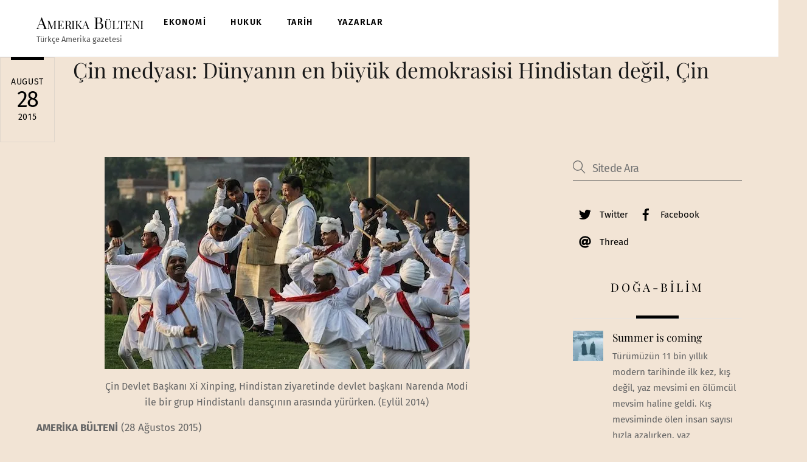

--- FILE ---
content_type: text/css
request_url: https://amerikabulteni.com/wp-content/uploads/themify-concate/543456092/themify-2129823337.css
body_size: 14981
content:
@charset "UTF-8";
/* Themify Ultra 7.8.4 framework 7.9.3 */

/*/css/base.min.css*/
:where(.tf_loader){width:1em;height:1em;overflow:hidden;display:inline-block;vertical-align:middle;position:relative}.tf_loader:before{content:'';width:100%;height:100%;position:absolute;top:0;left:0;text-indent:-9999em;border-radius:50%;box-sizing:border-box;border:.15em solid rgba(149,149,149,.2);border-left-color:rgba(149,149,149,.6);animation:tf_loader 1.1s infinite linear}@keyframes tf_loader{0{transform:rotate(0)}100%{transform:rotate(360deg)}}.tf_clear{clear:both}.tf_left{float:left}.tf_right{float:right}.tf_textl{text-align:left}.tf_textr{text-align:right}.tf_textc{text-align:center}.tf_textj{text-align:justify}.tf_text_dec{text-decoration:none}.tf_hide{display:none}.tf_hidden{visibility:hidden}.tf_block{display:block}.tf_inline_b{display:inline-block}.tf_vmiddle{vertical-align:middle}.tf_mw{max-width:100%}.tf_w{width:100%}.tf_h{height:100%}:where(.tf_overflow){overflow:hidden}.tf_box{box-sizing:border-box}:where(.tf_abs){position:absolute;inset:0}:where(.tf_abs_t){position:absolute;top:0;left:0}:where(.tf_abs_b){position:absolute;bottom:0;left:0}:where(.tf_abs_c){position:absolute;top:50%;left:50%;transform:translate(-50%,-50%)}.tf_rel{position:relative}:where(.tf_opacity){opacity:0}.tf_clearfix:after{content:"";display:table;clear:both}.loops-wrapper>.post,.woocommerce ul.loops-wrapper.products>li.product{float:left;box-sizing:border-box;margin-left:3.2%;margin-right:0;margin-bottom:3.2%;clear:none}.woocommerce .loops-wrapper.no-gutter.products>.product,body .loops-wrapper.no-gutter>.post{margin:0}.woocommerce .loops-wrapper.products.list-post>.product{margin-left:0}.tf_scrollbar{scroll-behavior:smooth;--tf_scroll_color:rgba(137,137,137,.2);--tf_scroll_color_hover:rgba(137,137,137,.4);scrollbar-color:var(--tf_scroll_color) transparent;scrollbar-width:thin}.tf_scrollbar::-webkit-scrollbar{width:var(--tf_scroll_w,10px);height:var(--tf_scroll_h,10px)}.tf_scrollbar::-webkit-scrollbar-thumb{background-color:var(--tf_scroll_color);background-clip:padding-box;border:2px solid transparent;border-radius:5px}.tf_scrollbar:hover{scrollbar-color:var(--tf_scroll_color_hover) transparent}.tf_scrollbar:hover::-webkit-scrollbar-thumb{background-color:var(--tf_scroll_color_hover)}.tf_close{position:relative;transition:transform .3s linear;cursor:pointer}.tf_close:after,.tf_close:before{content:'';height:100%;width:1px;position:absolute;top:50%;left:50%;transform:translate(-50%,-50%) rotate(45deg);background-color:currentColor;transition:transform .25s}.tf_close:after{transform:translate(-50%,-50%) rotate(-45deg)}.tf_close:hover:after{transform:translate(-50%,-50%) rotate(45deg)}.tf_close:hover:before{transform:translate(-50%,-50%) rotate(135deg)}.tf_vd_lazy:fullscreen video{height:100%;object-fit:contain}

/*/css/themify-common.css*/
iframe{border:0}a{cursor:pointer}:is(button,a,input,select,textarea,.button):focus{outline:1px dotted hsla(0,0%,59%,.2)}.tf_focus_heavy :is(button,a,input,select,textarea,.button):focus{outline:2px solid rgba(0,176,255,.8)}.tf_focus_none a,.tf_focus_none:is(button,a,input,select,textarea,.button):focus{outline:0}.tf_large_font{font-size:1.1em}.screen-reader-text{border:0;clip:rect(1px,1px,1px,1px);clip-path:inset(50%);height:1px;margin:-1px;overflow:hidden;padding:0;position:absolute;width:1px;word-wrap:normal!important}.screen-reader-text:focus{background-color:#f1f1f1;border-radius:3px;box-shadow:0 0 2px 2px rgba(0,0,0,.6);clip:auto!important;color:#21759b;display:block;font-size:.875rem;font-weight:700;height:auto;left:5px;line-height:normal;padding:15px 23px 14px;text-decoration:none;top:5px;width:auto;z-index:100000}.skip-to-content:focus{clip-path:none}.post-image .themify_lightbox{display:block;max-width:100%;position:relative}.post-image .themify_lightbox .zoom{background:rgba(0,0,0,.3);border-radius:100%;height:35px;left:50%;position:absolute;top:50%;transform:translate(-50%,-50%);width:35px}.post-image .themify_lightbox .zoom .tf_fa{color:#fff;vertical-align:middle;stroke-width:1px;left:50%;line-height:100%;position:absolute;top:50%;transform:translate(-50%,-50%)}.post-image .themify_lightbox:hover .zoom{background:rgba(0,0,0,.6)}.pswp:not(.pswp--open){display:none}:is(.ptb_map,.themify_map) button{border-radius:0;max-width:inherit}
/*/wp-content/themes/themify-ultra-2/styles/modules/footers/left.css*/
.footer-horizontal-left .footer-left-wrap,.footer-horizontal-left .footer-right-wrap,.footer-left-col .main-col,.footer-left-col .section-col{float:left;margin-left:3.2%}.footer-horizontal-left .footer-left-wrap.first,.footer-horizontal-left .footer-right-wrap.first,.footer-left-col .main-col.first{clear:left;margin-left:0}.footer-horizontal-left .footer-left-wrap,.footer-left-col .main-col{width:22.6%}.footer-horizontal-left .footer-right-wrap,.footer-left-col .section-col{width:74.2%}.footer-left-col #footer .widget{margin:0 0 2em}.footer-left-col .footer-text{padding-top:.9em}@media(max-width:680px){.footer-horizontal-left .footer-left-wrap,.footer-horizontal-left .footer-right-wrap,.footer-left-col .main-col,.footer-left-col .section-col{margin-left:0;margin-right:0;max-width:100%;width:100%}.footer-horizontal-left .back-top,.footer-left-col .back-top{top:-35px}}
/*/wp-content/themes/themify-ultra-2/styles/modules/layouts/fullwidth.css*/
.single.single-fullwidth-layout .featured-area{margin:0 0 2.4em}.single.single-fullwidth-layout .featured-area .post-content{text-align:center}.single.single-fullwidth-layout .featured-area .post-image+.post-content .post-date-wrap{margin-top:-94px;position:relative}.single.single-fullwidth-layout .featured-area .post-image img{border-radius:0}.single-portfolio.single-fullwidth-layout #content,.single-portfolio.single-fullwidth-layout #sidebar,.single-portfolio.single-fullwidth-layout #sidebar-alt,.single-post.single-fullwidth-layout #content,.single-post.single-fullwidth-layout #sidebar,.single-post.single-fullwidth-layout #sidebar-alt{padding-top:8px}.single.single-fullwidth-layout .featured-area .post-image+.post-content .post-date-wrap.post-date-inline{height:auto;margin-top:auto;width:auto}.single.single-fullwidth-layout .featured-area .post-image+.post-content .post-date-wrap.post-date-inline .post-date{background:0;border-radius:0;color:inherit;height:auto;margin:0 0 .6em;text-align:inherit;width:auto}.featured-area .edit-button{display:none}
/*/wp-content/themes/themify-ultra-2/styles/modules/sidebars/sidebar1.css*/
.sidebar-left #layout{flex-direction:row-reverse}.sidebar-left #sidebar{margin-left:unset;margin-right:auto}
/*/wp-content/themes/themify-ultra-2/styles/modules/site-logo.css*/
#site-logo{font-size:1.7em;font-style:normal;font-weight:700;letter-spacing:-.04em;line-height:1.2em;margin:.5em auto;padding:0;transition:.2s ease-in-out;transition-property:color,margin,padding,font-size}#site-logo a{color:inherit}#site-logo a,#site-logo a:hover{text-decoration:none}.header-block .fixed-header #site-logo{margin:5px 0 0}.fixed-header #site-logo .tf_sticky_logo+img,body:not(.fixed-header-on) #site-logo .tf_sticky_logo{display:none}
/*/wp-content/themes/themify-ultra-2/styles/modules/site-description.css*/
#site-description{font-size:.9em;line-height:110%;margin:0 0 1.8em;opacity:.7;padding:0}#site-description p{padding:0}#site-description .site-taglink{color:inherit;font:inherit}#site-description .site-taglink:hover{text-decoration:none}.fixed-header #site-description{display:none}
/*/wp-content/themes/themify-ultra-2/styles/modules/single.css*/
.single .post-content .post-date-wrap:not(.post-date-inline){border-radius:100%;height:110px;margin-inline:auto;margin-bottom:1em;width:110px}.single .has-post-thumbnail .post-date-wrap{margin-top:-75px;position:relative}.single .post-date span{display:block}.single .post-content .post-date{background-color:var(--theme_accent_semi);border-radius:100%;color:#fff;display:block;height:110px;margin:0;text-align:center;width:110px}.single .post-content .post-date-wrap:not(.post-date-inline) .post-date{align-items:center;display:flex;flex-flow:column wrap;justify-content:center}.single .post-date .day{font-size:36px;letter-spacing:-.05em;line-height:100%;margin:4px 0}.single .post-date .month{text-transform:uppercase}.single .post-date .month,.single .post-date .year{font-size:14px;line-height:100%;margin:0}.single .post .post-date-inline{border-radius:0;height:auto;margin:0 auto 1em;width:auto}.single .has-post-thumbnail .post-date-inline{margin-bottom:0;margin-top:0;position:static}.single .post-content .post-date-inline .post-date{background:0;border-radius:0;color:inherit;height:auto;margin:0 0 .4em;width:auto}.single .post-date-inline .post-date span{display:inline}.single .post-date-inline .post-date :is(.year,.month,.day){display:inline;font-family:inherit;font-size:inherit;line-height:inherit;text-transform:inherit}.single .post-meta{margin:0 0 1em}.single .post-author{font-size:.9em;font-weight:400;letter-spacing:.05em;text-transform:uppercase}.single :is(.post-image,.post-meta,.post-title){text-align:center}.single :is(.post-meta,.post-author):empty{display:none}.single .entry-content :is(.post-date,.post-title,.post-meta){text-align:inherit}@media(max-width:680px){.single .post-meta{font-size:.9em}.single .post-content .post-date-wrap:not(.post-date-inline),.single .post-content .post-date-wrap:not(.post-date-inline) .post-date{height:80px;width:80px}.single .post-date .year{font-size:10px}.single .post-date .month{font-size:13px}.single .post-date .day{font-size:23px}.single .has-post-thumbnail .post-date-wrap.post-date-inline{margin-top:auto}.single-post .post-content .post-date-wrap.post-date-inline{height:auto;width:auto}.single .has-post-thumbnail .post-date-wrap,.single.single-fullwidth-layout .featured-area .post-image+.post-content .post-date-wrap{margin-top:-65px}}
/*/wp-includes/css/dist/block-library/common.min.css*/
:root{--wp-block-synced-color:#7a00df;--wp-block-synced-color--rgb:122,0,223;--wp-bound-block-color:var(--wp-block-synced-color);--wp-editor-canvas-background:#ddd;--wp-admin-theme-color:#007cba;--wp-admin-theme-color--rgb:0,124,186;--wp-admin-theme-color-darker-10:#006ba1;--wp-admin-theme-color-darker-10--rgb:0,107,160.5;--wp-admin-theme-color-darker-20:#005a87;--wp-admin-theme-color-darker-20--rgb:0,90,135;--wp-admin-border-width-focus:2px}@media (min-resolution:192dpi){:root{--wp-admin-border-width-focus:1.5px}}.wp-element-button{cursor:pointer}:root .has-very-light-gray-background-color{background-color:#eee}:root .has-very-dark-gray-background-color{background-color:#313131}:root .has-very-light-gray-color{color:#eee}:root .has-very-dark-gray-color{color:#313131}:root .has-vivid-green-cyan-to-vivid-cyan-blue-gradient-background{background:linear-gradient(135deg,#00d084,#0693e3)}:root .has-purple-crush-gradient-background{background:linear-gradient(135deg,#34e2e4,#4721fb 50%,#ab1dfe)}:root .has-hazy-dawn-gradient-background{background:linear-gradient(135deg,#faaca8,#dad0ec)}:root .has-subdued-olive-gradient-background{background:linear-gradient(135deg,#fafae1,#67a671)}:root .has-atomic-cream-gradient-background{background:linear-gradient(135deg,#fdd79a,#004a59)}:root .has-nightshade-gradient-background{background:linear-gradient(135deg,#330968,#31cdcf)}:root .has-midnight-gradient-background{background:linear-gradient(135deg,#020381,#2874fc)}:root{--wp--preset--font-size--normal:16px;--wp--preset--font-size--huge:42px}.has-regular-font-size{font-size:1em}.has-larger-font-size{font-size:2.625em}.has-normal-font-size{font-size:var(--wp--preset--font-size--normal)}.has-huge-font-size{font-size:var(--wp--preset--font-size--huge)}.has-text-align-center{text-align:center}.has-text-align-left{text-align:left}.has-text-align-right{text-align:right}.has-fit-text{white-space:nowrap!important}#end-resizable-editor-section{display:none}.aligncenter{clear:both}.items-justified-left{justify-content:flex-start}.items-justified-center{justify-content:center}.items-justified-right{justify-content:flex-end}.items-justified-space-between{justify-content:space-between}.screen-reader-text{border:0;clip-path:inset(50%);height:1px;margin:-1px;overflow:hidden;padding:0;position:absolute;width:1px;word-wrap:normal!important}.screen-reader-text:focus{background-color:#ddd;clip-path:none;color:#444;display:block;font-size:1em;height:auto;left:5px;line-height:normal;padding:15px 23px 14px;text-decoration:none;top:5px;width:auto;z-index:100000}html :where(.has-border-color){border-style:solid}html :where([style*=border-top-color]){border-top-style:solid}html :where([style*=border-right-color]){border-right-style:solid}html :where([style*=border-bottom-color]){border-bottom-style:solid}html :where([style*=border-left-color]){border-left-style:solid}html :where([style*=border-width]){border-style:solid}html :where([style*=border-top-width]){border-top-style:solid}html :where([style*=border-right-width]){border-right-style:solid}html :where([style*=border-bottom-width]){border-bottom-style:solid}html :where([style*=border-left-width]){border-left-style:solid}html :where(img[class*=wp-image-]){height:auto;max-width:100%}:where(figure){margin:0 0 1em}html :where(.is-position-sticky){--wp-admin--admin-bar--position-offset:var(--wp-admin--admin-bar--height,0px)}@media screen and (max-width:600px){html :where(.is-position-sticky){--wp-admin--admin-bar--position-offset:0px}}
/*/wp-content/themes/themify-ultra-2/styles/modules/post-nav.css*/
.post-nav{margin:0 0 3.5em;padding:0}.post-nav :is(.prev,.next){position:relative;width:47%}.post-nav .prev{float:left;padding-left:2.1em}.post-nav .next{float:right;padding-right:2.1em;text-align:right}.full_width .post-nav{margin-left:auto;margin-right:auto;max-width:1160px}.post-nav a{color:#000;display:block;font-size:1.15em;letter-spacing:-.005em}.post-nav .arrow,.post-nav a,.post-nav a:hover{text-decoration:none}.post-nav .arrow{color:var(--theme_accent);display:block;float:left;height:1em;left:0;position:absolute;text-align:center;top:4px;width:1em}.post-nav .next .arrow{left:auto;right:0}.post-nav :is(.next,.prev) .arrow:after,.post-nav :is(.next,.prev) .arrow:before{border:1px solid transparent;border-top-color:inherit;color:inherit;content:"";font-size:1.7em;height:.45em;position:absolute;text-decoration:none;top:0;width:.45em}.post-nav .next .arrow:after,.post-nav .next .arrow:before{border-right-color:inherit;right:0;transform:rotate(45deg)}.post-nav .prev .arrow:after,.post-nav .prev .arrow:before{border-left-color:inherit;left:0;transform:rotate(-45deg)}.post-nav .next .arrow:after{right:10px}.post-nav .prev .arrow:after{left:10px}.post-nav a:hover span{color:var(--theme_accent)}.post-nav .prev a:hover .arrow{animation:arrow-prev 1s infinite;animation-timing-function:linear}.post-nav .next a:hover .arrow{animation:arrow-next 1s infinite;animation-timing-function:linear}@media(max-width:1260px){.full_width .post-nav{max-width:94%}}@media(max-width:760px){.full_width .post-nav{max-width:90%}.post-nav :is(.prev,.next){margin-bottom:10px;width:100%}}@media(max-width:680px){.post-nav{line-height:1.4}.post-nav a{font-size:1em}}@keyframes arrow-prev{0%{left:0}50%{left:-10px}to{left:0}}@keyframes arrow-next{0%{right:0}50%{right:-10px}to{right:0}}
/*/wp-content/themes/themify-ultra-2/styles/modules/related-posts.css*/
.related-posts{border-top:1px solid rgba(0,0,0,.05);margin:0 0 1.6em}.related-posts .post{clear:none;float:left;margin:0 0 3% 2%;width:32%}.related-posts .post:nth-of-type(3n+1){clear:left;margin-left:0}.related-posts .related-title{font-size:1.1em;font-weight:600;letter-spacing:.05em;margin:0 0 1.5em;padding:1em 0 0;text-transform:uppercase}.related-posts .post-image{margin:0 0 .8em;min-width:0}.related-posts .post-meta{font-size:.7em;font-weight:400;letter-spacing:.05em;margin:0 0 .5em;text-align:left;text-transform:uppercase}.related-posts .post-meta .post-category:after{display:none}.related-posts .post-content{overflow:hidden}.related-posts .post-title{font-size:1.2em;font-weight:600;line-height:normal;margin:0 0 1em;text-align:left}.full_width .related-posts{margin:0 auto 4em;max-width:1160px}@media(max-width:1260px){.full_width .related-posts{max-width:96%}}@media(max-width:760px){body.full_width .related-posts{max-width:90%}}@media(max-width:680px){.related-posts .post{float:none;margin:0 0 3%;width:auto}.related-posts .post img{width:100%}}
/*/wp-content/themes/themify-ultra-2/styles/modules/sidebar.css*/
#sidebar,#sidebar-alt{font-size:.95em;padding:5.75% 0 10%}#sidebar{margin-left:auto;width:24%}.full_width #sidebar{margin:0 auto;width:auto}
/*/css/modules/search-form.css*/
.tf_s_dropdown input[type=text]{background-color:#fff;box-shadow:none;color:#000;display:inline-block;height:auto;margin:0;max-width:100%;min-height:auto;min-width:auto;width:auto}.tf_search_icon{border-radius:50em;cursor:pointer;line-height:normal;padding:9px 11px 10px}.tf_search_icon:hover{background:hsla(0,0%,59%,.15)}.tf_search_icon .tf-ti-search{stroke-width:1.5}.tf_icon_wrap{font-size:1.2em;left:2px;line-height:1;position:absolute;top:50%;transform:translateY(-50%)}.tf_icon_wrap+.tf_loader+input[type=text],.tf_icon_wrap+input[type=text]{padding-left:2.2em}.tf_s_dropdown .tf_icon_wrap{left:12px}
/*/wp-content/themes/themify-ultra-2/styles/modules/search-form.css*/
#searchform{border-bottom:1px solid;font-size:1.2em;margin:0}#searchform #s{background-color:transparent;border:0;border-radius:0;box-shadow:none;letter-spacing:-.04em;margin:0;max-width:none;padding:.45em .45em .45em 1.75em;width:100%}#headerwrap #searchform-wrap{display:inline-block;margin-left:4px;vertical-align:middle}#headerwrap #searchform{border:0;font-size:1em;height:40px;width:40px}.tf_s_dropdown #searchform .tf_icon_wrap{left:0}#headerwrap #searchform #s{border-radius:5em;height:40px;padding:6px 15px 6px 40px;position:absolute;right:-2px;transition:width .7s,background .7s;width:1px;z-index:2}#headerwrap #searchform #s:focus,#headerwrap #searchform #s:hover,#headerwrap #searchform .icon-search:hover~#s,#headerwrap #searchform .tf_fa:hover+#s{background-color:#eee;width:140px}#headerwrap #searchform .tf_fa{background-color:#eee;border-radius:100%;color:#000;font-size:16px;left:0;line-height:1.2em;margin:0;padding:12px;text-align:center;top:50%;z-index:1;stroke-width:2}#headerwrap .tf_search_result{left:auto;right:0}.fixed-header-on #headerwrap #searchform-wrap{display:none}
/*/css/modules/social-links.css*/
.social-widget .widget{display:inline-block;margin:0 3px 0 0}.social-widget .widgettitle{background:0;border:0;border-radius:0;box-shadow:none;display:inline-block;font-family:inherit;font-size:100%;font-weight:700;letter-spacing:0;margin:0 .5em 0 0;padding:0;text-transform:none;vertical-align:middle;width:auto}.social-widget .social-links{display:inline;margin:6px 0 0;padding:0}.widget .social-links li img{vertical-align:middle}.widget .social-links{line-height:1em;padding:0}.social-links .social-link-item{border:0;display:inline-block;list-style:none;margin:0 5px 5px 0;padding:0}.social-links.vertical li{display:block;margin:0 0 5px}.widget .social-links a,.widget .social-links a:hover{text-decoration:none}.social-links li em{border-radius:100%;display:inline-block;font-size:20px;height:20px;line-height:1em;padding:4px;text-align:center;vertical-align:middle;width:20px}.social-links .icon-small em{font-size:16px;height:16px;width:16px}.social-links .icon-large em{font-size:28px;height:36px;padding:6px;width:36px}.social-links .icon-small img{max-height:16px;max-width:16px}.social-links .icon-medium img{max-height:24px;max-width:24px}.social-links .icon-large img{max-height:32px;max-width:32px}#footer .social-links.horizontal li,#sidebar .social-links.horizontal li{border:0;display:inline-block}#footer .social-links.vertical,#sidebar .social-links.vertical{display:block}#footer .social-links.vertical li,#sidebar .social-links.vertical li{display:block;margin:0 0 .5em}
/*/wp-content/themes/themify-ultra-2/styles/modules/widgets/themify-social-links.css*/
#headerwrap .social-widget strong,.fixed-header-on #headerwrap .social-widget{display:none}#header .social-widget{margin-left:8px}.social-widget a{color:inherit}.social-links .icon-medium em{border-radius:100%;line-height:1em;margin:0;padding:9px}.social-links a:hover em{background:hsla(0,0%,78%,.25)}.social-widget .widget div{display:inline}.social-widget .social-links.horizontal,.social-widget .widget{margin:0}.social-widget .social-links.horizontal li{clear:none;line-height:100%;margin:0 4px 0 0;padding:0}.social-widget li img{margin-top:-3px}.social-links li em{border-radius:100%;height:1.1em;line-height:1.1em;margin-right:.25em;padding:.25em;width:1.1em}#footer .social-widget{padding-bottom:1.6em}#footer .social-widget .widget,.footer-left-col #footer .social-widget .widget,.footer-right-col #footer .social-widget .widget{margin:0}.feature-posts+.themify-social-links{text-align:left}
/*/wp-content/themes/themify-ultra-2/styles/modules/widgets/themify-feature-posts.css*/
.widget .feature-posts-list li{margin:0 0 1em;padding:0;text-align:left}.feature-posts-list .tf_inline_b{vertical-align:top}.widget .feature-posts-list br{display:none}.widget .feature-posts-list .post-img{border-radius:8px;float:left;margin:0 1em .5em 0}.widget .feature-posts-list small{display:block;font-size:.85em;font-style:italic;margin:0 0 .3em}.widget .feature-posts-list .feature-posts-title{display:inherit;line-height:1.3em;margin:0 0 .4em;text-decoration:none}.widget .feature-posts-list .post-excerpt{display:block;overflow:hidden}
/*/wp-content/themes/themify-ultra-2/styles/modules/back-top.css*/
.back-top{margin:0 auto .6em;width:200px}.back-top:not(.back-top-float) .arrow-up a{bottom:0;color:inherit;display:inline-block;line-height:1;outline:0;padding:.4em;position:relative;text-decoration:none;transition:bottom .5s;z-index:10}.back-top:not(.back-top-float):hover .arrow-up a{bottom:20px}.footer-block .back-top:not(.back-top-float) .arrow-up :is(a,a:hover){background:0}.back-top a:before{border:2px solid transparent;border-left-color:inherit;border-top-color:inherit;content:"";display:inline-block;height:30px;margin-top:4px;transform:rotate(45deg);width:30px}:is(#footer,#pagewrap) .back-top-float{background-color:var(--theme_accent_semi);border-radius:100%;box-shadow:0 1px 8px rgba(0,0,0,.12);color:#fff;cursor:pointer;font-size:16px;height:44px;inset:auto 20px 20px auto;opacity:1;overflow:hidden;position:fixed;text-align:center;text-decoration:none;transition:opacity .2s ease-in-out .2s,transform .2s ease-in-out,background-color .5s;width:44px;z-index:101}:is(#footer,#pagewrap) .back-top-hide{opacity:0;pointer-events:none}#pagewrap .back-top-float .arrow-up a,.back-top-float .arrow-up a{background:0;color:inherit}#pagewrap .back-top-float .arrow-up,.back-top-float .arrow-up{left:50%;position:absolute;top:5px}#pagewrap .back-top-float:hover,.back-top:not(.back-top-float) .arrow-up a:hover{background-color:var(--theme_accent)}#pagewrap .back-top-float:hover .arrow-up,.back-top-float:hover .arrow-up{animation:back-top-arrow-up .25s linear .2s infinite alternate}#pagewrap .back-top-float a:before,.back-top-float a:before{border-width:1px;height:13px;left:50%;margin-left:-7px;margin-top:0;position:absolute;top:14px;width:13px}:is(.footer-horizontal-left,.footer-horizontal-right,.footer-left-col,.footer-right-col) .back-top{margin:0;position:absolute;top:-89px;width:60px}:is(.footer-horizontal-left,.footer-horizontal-right,.footer-left-col,.footer-right-col) .back-top .arrow-up a{background-color:hsla(0,0%,67%,.78);border-radius:8px 8px 0 0;color:#fff;height:25px;line-height:100%;padding:10px 0 0;text-align:center!important;width:60px}:is(.footer-horizontal-left,.footer-horizontal-right,.footer-left-col,.footer-right-col) .back-top a:before{height:14px;width:14px}:is(.footer-horizontal-left,.footer-horizontal-right,.footer-left-col,.footer-right-col) .back-top:hover .arrow-up a{bottom:0}:is(.footer-horizontal-left,.footer-horizontal-right,.footer-left-col,.footer-right-col) .back-top .arrow-up:hover a{background-color:#000}@keyframes back-top-arrow-up{0%{top:0}to{top:-5px}}@media(max-width:680px){:is(.footer-horizontal-left,.footer-horizontal-right,.footer-left-col,.footer-right-col) .back-top{top:-70px}}
/*/wp-content/themes/themify-ultra-2/styles/modules/footer.css*/
#footerwrap{background-color:#fff;border-top:1px solid rgba(0,0,0,.05);padding:54px 0 2em}#footer{font-size:.9em}.footer-block #footerwrap{text-align:center}.footer-text{font-size:.85em;line-height:1.8em;padding:0 0 2em}.footer-widgets .widget{margin:0 0 1.5em}.footer-widgets .widgettitle{color:inherit;margin:0 0 1em}.main-col,.section-col{box-sizing:border-box}@media(max-width:1024px){.footer-widgets .col4-1{width:48.4%}.footer-widgets .col4-1:nth-child(odd){clear:left;margin-left:0}}@media(max-width:680px){#footerwrap{padding-top:35px}.footer-widgets :is(.col4-2,.col3-1){margin-left:0;max-width:100%;width:100%}}
/*/wp-content/themes/themify-ultra-2/styles/modules/footer-logo.css*/
#footer-logo{font-size:1.5em;font-weight:600;letter-spacing:-.03em;margin:0 0 .8em;padding:0}#footer-logo a{color:inherit;text-decoration:none}
/*/wp-content/themes/themify-ultra-2/styles/modules/footer-nav.css*/
.footer-nav{margin:.5em 0 1em;padding:0}.footer-nav li{display:inline-block;list-style:none;margin:0;padding:0;position:relative}.footer-nav a{margin:0 1em .8em 0;text-decoration:none}:is(.footer-horizontal-left,.footer-horizontal-right,.footer-left-col,.footer-right-col) .footer-nav a{margin:0 .8em 1em 0;padding:0}.footer-nav li ul{background-color:#fff;border-radius:8px;bottom:100%;box-shadow:0 0 0 1px rgba(0,0,0,.1),0 3px 12px rgba(0,0,0,.12);box-sizing:border-box;list-style:none;margin:0;padding:.6em 0;position:absolute;text-align:left;z-index:99}#footerwrap .footer-nav ul a{box-sizing:border-box;color:#666;display:block;margin:0;padding:.5em 1.25em .5em 1.6em;width:238px}#footerwrap .footer-nav ul a:hover{color:var(--theme_accent)}.footer-nav li li ul{bottom:-.65em;left:100%}@media (hover:hover){.footer-nav li ul{opacity:0;transform:scaleY(0);transform-origin:bottom;transition:transform .2s ease-in-out,opacity .2s ease-in-out;visibility:hidden}.footer-nav li:hover>ul,.footer-nav li>.sub-menu:focus-within,.footer-nav li>a:focus+.sub-menu{margin-bottom:0;opacity:1;pointer-events:auto;transform:none;visibility:visible}}@media (hover:none){.footer-nav li ul{display:none}}.footer-nav li:hover>a{color:var(--theme_accent)}.footer-nav li.edge ul{left:auto;right:0}.footer-nav ul li.edge ul{right:100%}.footer-right-col #footerwrap .footer-nav ul li.edge ul{left:auto;right:100%}:is(.footer-horizontal-left,.footer-horizontal-right) #footer .footer-nav{float:left;margin-top:0}@media(max-width:680px){#footerwrap .footer-nav ul a{width:160px}}
/*/wp-content/themes/themify-ultra-2/style.css*/
/*!
Theme Name: Themify Ultra
Theme URI:https://themify.me/themes/ultra/
Version:7.8.4
Description:Use Ultra theme to create professional sites quickly and easily (landing pages, portfolio, blog, corporate, ecommerce, and more). It includes a bunch of header/footer layout options and pre-built demos that you can import to your site. Read <a href="https://themify.me/docs/ultra-documentation">Ultra documentation</a> for more information.
Author:Themify
Author URI:https://www.themify.me
License:GNU General Public License v2.0
License URI:http://www.gnu.org/licenses/gpl-2.0.html
Copyright:(c) Themify.
Tags:themify,featured-images,translation-ready,custom-menu,sidebar
Text Domain:themify
Requires PHP:7.2
Changelogs: https://themify.org/changelogs/themify-ultra.txt
---------
DO NOT EDIT THIS FILE.
If you need to override theme styling,please add custom CSS in Appearance>Customize>Custom CSS or a child theme (https://themify.me/docs/child-theme).*/a,abbr,acronym,address,b,bdo,big,blockquote,body,br,button,cite,code,dd,del,dfn,div,dl,dt,em,fieldset,figure,form,h1,h2,h3,h4,h5,h6,html,i,img,ins,kbd,legend,li,map,ol,p,pre,q,samp,small,span,strong,sub,sup,table,tbody,td,tfoot,th,thead,tr,tt,ul,var{margin:0;padding:0}a,fieldset,img{border:0}article,aside,details,figcaption,figure,footer,header,hgroup,menu,nav,section{display:block}audio,iframe{max-width:100%}:root{--theme_accent:#ed1e24;--theme_accent_semi:rgba(251,9,48,.8);--theme_accent_hover:#000}html{scroll-behavior:smooth}body{background-color:#fff;color:#666;font:1em/1.65em Public Sans,Arial,sans-serif;overflow-wrap:break-word;-webkit-font-smoothing:antialiased;-ms-text-size-adjust:100%;-moz-text-size-adjust:100%;-webkit-text-size-adjust:100%;text-size-adjust:100%}a{color:var(--theme_accent);text-decoration:none;transition:color .3s ease-in-out}a:hover{color:var(--theme_accent_hover)}p{margin:0 0 1.3em;padding:0}small{font-size:87%}blockquote{border-left:3px solid hsla(0,0%,59%,.3);font-size:1.1em;line-height:1.4em;margin:0 5% 1.2em;padding:.8em 1.4em}ins{text-decoration:none}ol,ul{margin:0 0 1.4em 1.6em}li,ol,ul{padding:0}li{margin:0 0 1em}h1,h2,h3,h4,h5,h6{color:#000;font-weight:600;line-height:1.4em;margin:0 0 .5em;overflow-wrap:normal}h1{font-size:3em;font-weight:700;letter-spacing:-.03em;line-height:1.2em}h2{font-size:2.2em;line-height:1.3em}h2,h3{letter-spacing:-.02em}h3{font-size:1.6em}h4{font-size:1.3em}h5{font-size:1.2em}h5,h6{line-height:1.7em}h6{font-size:1.1em}button,input,input[type=search],select,textarea{font-family:inherit;font-size:100%;max-width:100%}input:is([type=radio],[type=checkbox]),input:read-only,input:read-write,select,textarea{-webkit-appearance:none;appearance:none;background:#fff;border:1px solid rgba(0,0,0,.25);border-radius:8px;max-width:100%;padding:.6em}input:read-only,input:read-write{margin:0 1em .6em 0;width:17em}input[type=number]{width:7em}textarea{margin:0 0 .6em;min-height:13.5em;width:100%}select{background-image:url("data:image/svg+xml;charset=utf-8,%3Csvg xmlns='http://www.w3.org/2000/svg' width='100' height='100' fill='none' stroke='rgba(40,40,40,.8)' stroke-linecap='round' stroke-width='12'%3E%3Cpath d='m2.7 2.3 46.4 54.9L95.5 2.3'/%3E%3C/svg%3E");background-position:calc(100% - .7em) calc(50% + .15em);background-repeat:no-repeat;background-size:.85em;margin:0 0 .6em;padding-right:2em}input:is([type=radio],[type=checkbox]){-webkit-appearance:none;border-radius:6px;box-sizing:content-box;clear:none;cursor:pointer;display:inline-block;height:1.3em;line-height:1;margin:0 .5em 0 0;min-height:1.3em;min-width:1.3em;padding:0;text-align:center;vertical-align:middle;width:1.3em}input[type=radio]{align-items:center;border-radius:100%!important;display:inline-flex;justify-content:center}input[type=checkbox]:before{border-bottom:.13em solid transparent;border-left:.13em solid transparent;content:"";display:inline-block;height:.32em;margin-bottom:.1em;margin-left:.1em;transform:rotate(-45deg) skewY(-10deg);width:.7em}input[type=checkbox]:checked:before{border-bottom:.13em solid;border-left:.13em solid}input[type=radio]:checked:before{background-color:#222;border-radius:100%;content:"";display:inline-block;height:.7em;vertical-align:middle;width:.7em}:is(select,textarea):focus,input:read-only:focus,input:read-write:focus{border-color:rgba(0,0,0,.5)}button,input[type=reset],input[type=submit]{-webkit-appearance:none;background-color:var(--theme_accent);border:0;border-radius:30px;color:#fff;cursor:pointer;display:inline-block;font-weight:600;letter-spacing:.065em;padding:.65em 1.6em;text-transform:uppercase;transition:background .3s,color .3s,transform .3s;width:auto}button:hover,input:is([type=reset],[type=submit]):hover{background-color:var(--theme_accent_hover);box-shadow:0 5px 10px rgba(0,0,0,.1);color:#fff;transform:translateY(-1px)}.gm-style-mtc button{border-radius:0}.mce-toolbar .mce-btn button:hover{background-color:inherit;box-shadow:none;color:inherit;transform:none}#main-nav ul a,.author-box,.post,.post-content,.sidemenu,.widget,img,input,textarea{box-sizing:border-box}.col3-1,.col4-1,.col4-2{float:left;margin-left:3.2%}.col4-1{width:22.6%}.col4-2{width:48.4%}.col3-1{width:31.2%}:is(.col4-1,.col4-2,.col3-1).first{clear:left;margin-left:0}#pagewrap{overflow-x:clip}.mobile-menu-visible #pagewrap,.slide-cart-visible #pagewrap{overflow-x:initial}.pagewidth{margin:0 auto;max-width:100%;width:1160px}#layout{display:flex;flex-wrap:wrap}#content{padding:5.75% 0;width:71%}.sidebar-none #content{width:100%}.sidebar-none #layout{display:block}.sidemenu-active{left:0;position:relative;transition:left .2s ease-in-out}.sidemenu-right{left:-300px}.sidemenu-left,.sidemenu-left #headerwrap{left:300px}.full_width #layout{flex-wrap:wrap;max-width:100%;width:100%}.full_width #content{max-width:100%;padding:0;width:100%}#headerwrap{background-color:var(--tf_fixed_header_bg,#fff);border-bottom:var(--tf_fixed_header_border,1px solid rgba(0,0,0,.05));color:var(--tf_fixed_header_color,#000);inset-block:var(--tf_fixed_header_p,0 auto);left:0;margin-inline:var(--tf_fixed_header_m,0);min-height:55px;position:var(--tf_fixed_header,absolute);transition:.3s ease-in-out;transition-property:background-color,color,box-shadow,min-height,left,padding;width:var(--tf_fixed_header_w,100%);z-index:999}.fixed-header-enabled{--tf_fixed_header:sticky}.no-fixed-header{--tf_fixed_header:relative}.fixed-header-on{--tf_fixed_header_bg:hsla(0,0%,100%,.9)}#headerwrap.fixed-header:before{-webkit-backdrop-filter:blur(5px);backdrop-filter:blur(5px);content:"";inset:0;pointer-events:none;position:absolute;z-index:0}#header{overflow:visible;padding:2em 0;position:relative}.fixed-header-enabled #header{transition:padding .3s ease-in-out}.fixed-header #header{padding-block:5px}@supports (-webkit-touch-callout:none){#headerwrap{background-attachment:scroll!important;background-position:50%!important}}.header-widget{font-size:.92em;height:100%}.header-widget .widget{margin:2em 0}.header-widget .widgettitle{color:inherit;font-size:1em;margin:0 0 .5em}.fixed-header-on .tf_sticky_logo~*{display:none!important}.search-button{border-radius:100%;box-sizing:border-box;color:inherit;font-size:19px;line-height:1;margin:0 0 0 3px;padding:10px}.search-button:hover{background:hsla(0,0%,78%,.25)}a.search-button{text-decoration:none}.search-button:focus{outline:0}.tf_darkmode_toggle{border-radius:100%;box-sizing:border-box;color:inherit;font-size:19px;line-height:1;margin:0 0 0 7px;padding:9px 10px}.tf_darkmode .tf_darkmode_toggle,.tf_darkmode_toggle:hover{background:hsla(0,0%,78%,.25)}a.tf_darkmode_toggle{text-decoration:none}.tf_darkmode_toggle:focus{outline:0}#main-nav,#main-nav li{margin:0;padding:0}#main-nav li{display:inline-block;list-style:none;position:relative}#main-nav ul li{background:0;display:block;float:none}#main-nav li>.sub-menu{background:#fff;border-radius:8px;box-shadow:0 0 0 1px rgba(0,0,0,.1),0 3px 12px rgba(0,0,0,.12);box-sizing:border-box;contain:style layout;left:-.3em;margin:0;opacity:0;padding:.6em 0;position:absolute;top:100%;transform:scaleY(0);transform-origin:top;transition:transform .3s ease-in-out,opacity .3s ease-in-out;width:210px;z-index:100}#main-nav small{display:block}#main-nav li .sub-menu .sub-menu{left:100%;top:-.65em}#main-nav .edge>.sub-menu{left:auto;right:0}#main-nav ul .edge>.sub-menu{left:auto;right:100%}@media (hover:hover){#main-nav li:hover>.sub-menu,#main-nav li>.sub-menu:focus-within,#main-nav li>a:focus+.sub-menu{opacity:1;transform:scale(1)}}.menu-item .child-arrow{border-radius:100%;cursor:pointer;display:none;height:36px;position:absolute;right:0;top:4px;transition:transform .3s;width:36px;z-index:12}.child-arrow:after,.child-arrow:before{background:currentColor;border-radius:10px;content:"";height:1px;left:12px;position:absolute;top:50%;transform:rotate(45deg);transition:transform .3s ease-in-out;width:8px;z-index:9999}.child-arrow:after{left:17px;transform:rotate(-45deg)}.toggle-on>a .child-arrow:after,.toggle-on>a .child-arrow:before{left:10px;width:15px}.toggle-on>a .child-arrow{transform:rotate(180deg)}@media (hover:none){#main-nav .menu-item-has-children>a{padding-right:45px}#footer-nav .menu-item-has-children>a{padding-right:30px}.menu-item .child-arrow{border-radius:100%;display:inline-block;margin-left:7px;margin-top:-17px;padding:0;right:5px;top:50%}#main-nav .toggle-on>a>.child-arrow{background:hsla(0,0%,84%,.4)}#main-nav li>.sub-menu{display:none}#main-nav li.toggle-on>.sub-menu{opacity:1;transform:scale(1)}}#main-nav a{color:inherit;display:block;margin:0;padding:.6em;position:relative;text-decoration:none;transition:color .2s ease-in-out}#main-nav .highlight-link>a{background-color:hsla(0,0%,78%,.25);border:0;border-radius:30px;margin-left:.6em;margin-right:.6em;padding-left:1.2em;padding-right:1.2em}#main-nav .highlight-link:last-child>a{margin-right:0}#main-nav a>em .tf_fa{margin-right:5px}#main-nav a .tf_lazy{display:none}#main-nav ul a{padding:.4em 1.4em;text-align:left}#main-nav .mega-menu-posts :is(a,span),#main-nav ul a{color:#353535}#main-nav .current-menu-item>a,#main-nav .current_page_item>a,#main-nav a:hover,#main-nav ul a:hover{color:var(--theme_accent)}.header-icons :is(a,a:hover){color:inherit;text-decoration:none}#headerwrap .header-icons>*{vertical-align:middle}.slide-cart .header-icons{min-width:75px;text-align:right}#menu-icon{border-radius:100%;line-height:1em;margin:0 0 0 10px;padding:10px 9px 11px}#menu-icon:hover{background:hsla(0,0%,78%,.25)}.menu-icon-inner{border-bottom:2px solid;box-sizing:border-box;height:18px;position:relative;width:22px}.menu-icon-inner:after,.menu-icon-inner:before{border-top:2px solid;content:"";display:block;left:0;position:absolute;top:0;transition:border .7s ease;transition-property:transform;width:100%}.menu-icon-inner:after{top:50%}#menu-icon-close{transform:rotate(0deg);transition:border .3s ease-in-out,transform .3s ease-in-out}.body-overlay{-webkit-backdrop-filter:blur(10px);backdrop-filter:blur(10px);background-color:hsla(0,0%,81%,.8);display:none;height:100%;position:fixed;top:0;width:100%}.body-overlay-on{display:block;z-index:998}.fixed-header :is(.tf_darkmode_toggle,.header-bar,.search-button,.header-widget),.mobile-menu-visible #headerwrap:before,.slide-cart-visible #headerwrap:before{display:none}.revealing-header :is(#headerwrap,#tbp_header){transition:transform .5s ease-in-out,opacity .5s ease-in-out}.revealing-header :is(#headerwrap,#tbp_header).header_hidden{opacity:0;transform:translateY(-100%)}.fixed-header-enabled #tbp_header,.revealing-header #tbp_header{position:sticky;top:0;z-index:999}.page-title{margin:0 0 1em;padding:0}.author-bio{margin:0 0 2em;overflow:hidden}.author-bio .author-avatar{float:left;margin:0 1.2em 0 0}.author-bio .author-avatar img{border-radius:8px;width:100px}.author-bio .author-name{font-size:1.6em;margin:0 0 .5em;padding:0}.author-posts-by{border-top:4px solid hsla(0,0%,46%,.1);font-size:1.4em;margin:0 0 1.5em;padding:1em 0 0;text-transform:uppercase}.post{margin-bottom:2em;position:relative}.post-content{min-width:120px}.post-title{font-size:2.4em;letter-spacing:-.04em;line-height:1.4em;margin:0 0 .4em;padding:0;text-transform:none}.post-title a{color:#000;text-decoration:none}.post-title a:hover{color:var(--theme_accent)}.post-image{margin:0 0 1em}.post-image img{border-radius:8px;vertical-align:bottom}.post-image.left{float:left;margin-right:1em}.post-image.right{float:right;margin-left:1em}.post-meta{font-size:.9em;line-height:1.6em;margin:0 0 .5em;padding:0}.post-meta .separator{opacity:.1}.post-meta a{text-decoration:none}.post-meta :is(.post-comment,.post-category,.post-tag):before{border-left:1px solid;content:"";display:inline-block;height:1.3em;margin:0 .9em 0 .45em;opacity:.2;transform:skewX(-15deg);vertical-align:middle;white-space:nowrap;width:1px}.post-meta .post-category:first-child:before{display:none}.post-meta .post-comment .tf_fa{font-size:.8em;margin-left:8px;opacity:.7;vertical-align:text-top}.more-link,.more-link:after,.more-link:hover{text-decoration:none}.more-link:after{border:1px solid transparent;border-right-color:inherit;border-top-color:inherit;content:"";display:inline-block;margin-left:.5em;min-height:.7em;min-width:.7em;transform:rotate(45deg);vertical-align:middle}.post-date{display:block;font-size:.8em;letter-spacing:.04em;margin:0 0 .4em;text-transform:uppercase}.loops-wrapper .post{text-align:center}.loops-wrapper .post-image{margin-bottom:1em;position:relative;transition:border .3s ease-in-out,margin .3s ease-in-out,width .3s ease-in-out,transform .3s ease-in-out}.author-box{border:0;margin:5.5em 0}.author-box .author-avatar{float:left;margin:0 2em .3em 0}.author-box .author-name{margin:0 0 .3em}.post-pagination{margin:.5em 0 2em;text-align:right}.post-pagination strong{margin-right:3px}.post-pagination a{margin-left:3px;margin-right:3px}.tf_load_more{padding:2em 0}a.load-more-button{background:hsla(0,0%,72%,.16);border-radius:3em;box-sizing:border-box;display:none;padding:.7em 1.8em;text-decoration:none;width:auto}.post-video{height:0;margin-bottom:15px;overflow:hidden;padding-bottom:56.25%;position:relative}.post-video iframe{height:100%;left:0;position:absolute;top:0;width:100%}.featured-area img{width:100%}.loops-wrapper.no-gutter .post-image{margin:0}.loops-wrapper.no-gutter .post,.loops-wrapper.no-gutter .post-image img,ul.products.no-gutter li.product .post-image{border-radius:0}.widget{margin:0 0 2.4em}.widgettitle{font-size:1em;font-weight:600;letter-spacing:.09em;line-height:1.3em;margin:0 0 1em;padding:0;text-transform:uppercase}.widget ul{margin:0;padding:0}.widget li{clear:both;list-style:none;margin:0;padding:.4em 0}.widget ul ul{margin:.6em 0 -.6em;padding:0}.widget ul ul li{margin:0;padding-left:1em}iframe[src*=facebook]{background-color:#fff}#content .twitter-tweet-rendered,#content .twt-border{max-width:100%!important}#content .twt-border{min-width:180px!important}.module-title{font-size:1.2em;font-weight:600;margin:0 0 .8em}:is(.col4-3,.col4-2,.col4-1,.col3-2,.col3-1,.col2-1) .loops-wrapper .post{margin-bottom:1em;text-align:inherit}:is(.col4-3,.col4-2,.col4-1,.col3-2,.col3-1,.col2-1) .loops-wrapper.list-post .post-title{font-size:1.4em;margin:0 0 .5em}.module-map{margin-bottom:0}.shortcode.themify-icon .themify-icon-icon{font-size:1.3em}a.shortcode.button{border-radius:2px;padding:.65em 1em}.module-feature .module-feature-title,.module-image .image-title,.module-pro-image .image-pro-title,.module-tile .tile-title{font-size:1.1em;font-weight:600}.module-service-menu .tb-menu-title{letter-spacing:inherit;text-transform:inherit}.tb_optin_horizontal form>div[class*=tb_optin_]{width:auto}.module-optin.tb_optin_horizontal .tb_optin_submit{background:0}img:is(.alignleft,.aligncenter,.alignright,.alignnone){margin-bottom:1em}.alignleft{float:left;margin-right:1em}.alignright{float:right;margin-left:1em}.aligncenter{display:block;margin-left:auto;margin-right:auto;text-align:center}.wp-caption{margin-bottom:1em;max-width:100%;text-align:center}.wp-caption-text{margin:.5em 0}body.attachment{position:static}.single .attachment.post,body.attachment{float:none;width:auto}.menu:after,.widget li:after{clear:both;content:"";display:table}.module-feature-image,.post-image,.post-img,.slide-image{transition:.3s ease-in-out;transition-property:border,padding,width}.mobile-menu-visible{overflow-y:hidden}@media(max-width:1260px){h1{font-size:2.4em}h2{font-size:2em}.pagewidth{max-width:94%}#pagewrap,.default_width #layout .row_inner{max-width:100%}}@media(max-width:1024px){.header-widget .col4-1{width:48.4%}.header-widget .col4-1:nth-child(odd){clear:left;margin-left:0}}@media(max-width:760px){body .pagewidth{max-width:90%}#layout{flex-wrap:wrap}#content,#sidebar{clear:both;max-width:100%;padding-top:10%;width:100%}}@media(max-width:680px){h1{font-size:1.9em}.post-title,h2{font-size:1.6em}h3{font-size:1.35em}.col4-1{font-size:.95em}.col3-1,.col4-2{margin-left:0;max-width:100%;width:100%}.fixed-header #site-logo img:not(.tf_sticky_logo){max-height:40px;width:auto}#headerwrap .header-icons{right:5%}.loops-wrapper:is(.list-post,.grid4,.grid3,.grid2,.list-large-image) .post-image{float:none;max-width:none;overflow:visible;width:auto}}
/*/wp-content/themes/themify-ultra-2/styles/headers/header-horizontal.css*/
#header{padding:1em 0}.header-bar{float:left}#site-logo{margin:5px 15px 5px 0}#site-description{font-size:.8em;margin:5px .5em 5px 0}.navbar-wrapper{align-items:center;display:flex;justify-content:end}#header .social-widget,#searchform-wrap,.cart-icon,.search-button,.tf_darkmode_toggle{order:1}#main-nav-wrap{align-items:center;display:flex;justify-content:end}#main-nav{float:right}#main-nav .has-mega-column>.sub-menu{padding:32px 39px 39px}.header-widget{display:none;text-align:center}.header-widget .header-widget-inner{height:100%;overflow:auto;-webkit-overflow-scrolling:touch}.sidemenu-on .header-widget .header-widget-inner{max-height:none!important}.fixed-header :is(.header-bar,.search-button),.fixed-header-on #headerwrap :is(.social-widget,#searchform-wrap),.fixed-header-on .tf_darkmode_toggle{display:inline-block}#gallery-controller .slider.carousel-nav-wrap{display:none}@media(max-height:900px){.header-horizontal #headerwrap .header-widget-inner{max-height:70vh}}
/*/wp-content/themes/themify-ultra-2/skins/magazine/style.css*/
/*!
Skin Name:Ultra Magazine
Version:1.0
Demo URI:https://themify.org/ultra-magazine/
Required Plugins:
*/:root{--theme_accent_hover:#ed1e24}body{font-family:Fira Sans,Arial,sans-serif}a{color:#000}blockquote{border-left:5px solid hsla(0,0%,71%,.3);color:#000;font-family:Playfair Display,serif;font-size:1.5em;font-weight:400;line-height:1.5em;padding:0 .85em}blockquote:before{display:none}#add_payment_method #payment ul.payment_methods li,#add_payment_method table.cart img,#cart-wrap .product-image img,#main-nav .highlight-link>a,#slide-cart .button,#slide-cart .product-image img,.loops-wrapper.auto_tiles .post-image+.post-content,.loops-wrapper.auto_tiles>.post,.loops-wrapper.auto_tiles>.product,.loops-wrapper.overlay .post,.loops-wrapper.polaroid .post,.more-link,.pagenav .current,.pagenav a,.pagenav span,.post-image img,.product img,.select2-container--default .select2-selection--single,.select2-container--default .select2-selection--single .select2-selection__arrow,.select2-dropdown,.widget .feature-posts-list .post-img,.woocommerce #respond input#submit,.woocommerce #respond input#submit.alt,.woocommerce a.button,.woocommerce a.button.alt,.woocommerce button.button,.woocommerce button.button.alt,.woocommerce button.button.alt.disabled,.woocommerce button.button:disabled,.woocommerce button.button:disabled[disabled],.woocommerce div.product div.images img,.woocommerce input.button,.woocommerce input.button.alt,.woocommerce span.onsale,.woocommerce table.shop_table,.woocommerce ul.products li.product .button,.woocommerce ul.products li.product .onsale,.woocommerce-cart #content table.cart td.actions .coupon .input-text,.woocommerce-cart #payment ul.payment_methods li,.woocommerce-cart table.cart img,.woocommerce-checkout #payment,.woocommerce-checkout #payment ul.payment_methods li,.woocommerce-checkout table.cart img,.woocommerce-error,.woocommerce-info,.woocommerce-message,.woocommerce-page .cart-collaterals .cart_totals,.woocommerce-product-gallery__wrapper .tf_swiper-container-initialized,a.load-more-button,body:not(.footer-block) #footer .back-top a,button,input:read-only,input:read-write,input[type=checkbox],input[type=reset],input[type=submit],select,textarea,ul.products li.product .post-image{border-radius:0}.commentlist .avatar,.commentlist .comment-reply-link,.grid2 .post-date-wrap,.grid3 .post-date-wrap,.grid4 .post-date-wrap,.loops-wrapper.list-post .post-date-wrap:not(.post-date-inline),.loops-wrapper.list-post .post-date-wrap:not(.post-date-inline) .post-date,.single .post-content .post-date-wrap:not(.post-date-inline),.single .post-content .post-date-wrap:not(.post-date-inline) .post-date,.tagcloud a,.widget_categories li a{border-radius:0}h1,h2,h3,h4,h5,h6{font-family:Playfair Display,serif}h3{font-size:1.2em;margin:0 0 1.6em}input:read-only,input:read-write,input[type=checkbox],input[type=radio],select,textarea{border-color:#ccc}button,input[type=reset],input[type=submit]{background:#000;color:#fff;float:right;font-size:.9em;font-weight:400;letter-spacing:.19em;line-height:normal;padding:1.1em 1.45em}#commentform label,label{text-transform:none}#commentform p label{transform:translate(21px,32px)}#commentform textarea{height:155px}#commentform .form-submit:after{clear:both;content:"";display:table}#review_form p label{transform:none}.fancy-heading{font-weight:400}.fancy-heading .main-head{letter-spacing:.2em;text-transform:uppercase}.fancy-heading .sub-head{padding-top:1.25em}.module-fancy-heading .main-head+.sub-head:before{border-width:5px;padding:0;width:70px}.fancy-heading .sub-head:after{border-bottom:1px solid #e5e5e5;content:"";left:0;position:absolute;top:auto;width:100%}.module.tb_hide_divider .sub-head:after{display:none}#site-logo{font-family:Playfair Display,serif;font-variant:small-caps;font-weight:400;letter-spacing:-.005em;text-transform:none}#main-nav a{font-size:.875em;font-weight:600;letter-spacing:.1em;margin:0 .7em;position:relative;text-transform:uppercase}#main-nav .mega-menu-posts a,#main-nav ul a{font-size:100%;font-weight:400;letter-spacing:0;margin:0}#main-nav .mega-menu-posts .post{border:0;text-align:left}#main-nav .mega-menu-posts .post-title{font-family:inherit;text-align:left}#main-nav>.menu-item-has-children>a:before,#main-nav>.page_item_has_children>a:before{border:4px solid transparent;border-top-color:inherit;content:"";cursor:pointer;left:100%;line-height:1;margin-top:-2px;position:absolute;top:50%;transition:transform .3s ease-in-out}#main-nav .has-mega-column>.sub-menu,#main-nav .has-mega-sub-menu .mega-sub-menu,#main-nav li.menu-item-object-tbuilder_layout_part>.sub-menu,#main-nav li:not(.themify-widget-menu)>ul{border-radius:0}#main-nav .widgettitle:before{display:none}#main-nav .current-menu-item>a,#main-nav .current_page_item>a,#main-nav a:hover{color:#000}.cart-icon-link{align-items:end;display:flex}.cart-wrap a span{background-color:#000;color:#fff;line-height:1.6em;margin-left:-3px;padding:2px 5px 0}.search-option-tab li.active a,.search-option-tab li:hover a{box-shadow:inset 0 -3px 0 0 #000}.search-results-wrap .view-all-button{border:1px solid #e5e5e5;font-weight:400;line-height:normal;padding:1em 1.35em}.view-all-button:after{display:none}.tf_s_dropdown .tf_search_result{left:-140px}.header-widget .widgettitle{font-family:Fira sans,Arial,sans-serif;font-size:1em;letter-spacing:.19em;margin:0 0 .9em}.header-top-widgets #site-logo{font-size:5em;line-height:1;margin-bottom:.15em;margin-right:0}.header-top-widgets .fixed-header #site-logo{font-size:1.7em}.header-widget-full .header-widget-inner .widgettitle{text-align:left}.header-widget-full .header-widget-inner .widgettitle:before{margin-left:0}.header-top-widgets .header-widget .header-widget-inner{overflow:visible}.header-top-widgets:not(.mobile_menu_active) .header-widget .header-widget-inner{box-sizing:border-box;padding:0 20px}.header-widget-full{background-color:#000;color:#fff}.header-top-widgets .header-widget-full .header-widget-inner{width:auto}.header-top-widgets #searchform-wrap,.header-top-widgets .header-bar{float:none}.header-top-widgets #headerwrap{border-bottom:1px solid hsla(0,0%,71%,.3)}.header-top-widgets:not(.mobile_menu_active) #header{padding-bottom:0;text-align:center}.header-top-widgets:not(.mobile_menu_active):not(.fixed-header-on) #header,.header-top-widgets:not(.mobile_menu_active):not(.fixed-header-on) .sidemenu-off .navbar-wrapper{display:block}.header-top-widgets:not(.mobile_menu_active) .sidemenu-off #main-nav-wrap{justify-content:center}.header-top-widgets .sidemenu-off #main-nav{float:none}.header-top-widgets #main-nav>li>a:after{border-bottom:5px solid;bottom:-1px;content:"";display:block;left:0;position:absolute;transform:scaleX(0);transition:transform .3s ease-in-out;width:100%}.header-top-widgets #main-nav>li.has-sub-menu>a:after{width:110%}.header-top-widgets #main-nav .current-menu-item>a:after,.header-top-widgets #main-nav .current_page_item>a:after,.header-top-widgets #main-nav>li:hover>a:after{transform:scale(1)}.header-top-widgets #main-nav .has-mega-column>.sub-menu,.header-top-widgets #main-nav .has-mega-sub-menu .mega-sub-menu{top:auto}.header-widget-full .header-widget-inner .widget{display:inline-block}.header-widget-full .header-widget-inner .widget+.widget{margin-left:1.2em}#headerwrap .header-widget-full #searchform #s{background:0;color:#fff;height:auto;padding:11px 15px 10px 40px}#headerwrap .header-widget-full #searchform:hover #s{background:rgba(88,88,88,.7)}#headerwrap .header-widget-full #searchform .tf_fa{background:0;color:#fff}.header-widget-full .social-links li{margin:.5em 1.6em .4em 0}.header-widget-full .social-links a{color:#fff;letter-spacing:.05em;text-transform:uppercase}.header-widget-full .social-links .icon-medium i{font-size:.9em}.header-widget-full .col4-2:last-child{text-align:right}.header-top-widgets:not(.mobile_menu_active) .fixed-header #header{padding:0}.header-top-widgets .fixed-header #main-nav>li>a{padding-bottom:1.5em;padding-top:1.5em}.header-block:not(.mobile_menu_active) #site-logo a{font-size:3em;line-height:normal}.header-block:not(.mobile_menu_active) .fixed-header #site-logo a{font-size:100%}.boxed-compact #site-logo,.header-block .fixed-header #site-logo{margin-top:0}.boxed-compact #header .social-widget{margin-top:5px}.boxed-compact .search-button{margin-top:3px}.boxed-compact .header-widget .header-widget-inner{overflow:visible}.header-overlay #main-nav a{margin:0}.header-stripe #main-nav a{margin:0 .6em}.header-leftpane #main-nav a,.header-minbar #main-nav a,.header-rightpane #main-nav a{margin:0}.header-leftpane .header-widget .widgettitle,.header-minbar .header-widget .widgettitle,.header-rightpane .header-widget .widgettitle{text-align:left}.header-leftpane .header-widget .widgettitle:before,.header-minbar .header-widget .widgettitle:before,.header-rightpane .header-widget .widgettitle:before{margin-left:0}.header-magazine .header-widget .header-widget-inner{overflow:visible}.header-magazine .header-widget .widgettitle{text-align:left}.header-magazine .header-widget .widgettitle:before{margin-left:0}.header-top-bar #main-nav-wrap{margin-top:5px}.header-bottom #main-nav-wrap{margin-top:8px}.header-bottom #footerwrap{overflow:visible}.header-bottom .section-col+.footer-text{overflow:hidden}.header-classic .header-widget .widgettitle{text-align:left}.header-classic .header-widget .widgettitle:before{margin-left:0}.header-menu-split #main-nav-wrap{margin-top:5px}.header-leftpane #main-nav>.menu-item-has-children>a:before,.header-leftpane #main-nav>.page_item_has_children>a:before,.header-minbar #main-nav>.menu-item-has-children>a:before,.header-minbar #main-nav>.page_item_has_children>a:before,.header-overlay #main-nav>.menu-item-has-children>a:before,.header-overlay #main-nav>.page_item_has_children>a:before,.header-rightpane #main-nav>.menu-item-has-children>a:before,.header-rightpane #main-nav>.page_item_has_children>a:before,.header-slide-out #main-nav>.menu-item-has-children>a:before,.header-slide-out #main-nav>.page_item_has_children>a:before{display:none}.header-bottom #site-logo,.header-overlay #site-logo,.header-slide-out #site-logo,.header-top-bar #site-logo{vertical-align:sub}.full-section-scrolling #footerwrap{overflow:visible}.full-section-scrolling .section-col+.footer-text{overflow:hidden}.transparent-header #main-nav>.current-menu-item>a,.transparent-header #main-nav>.current_page_item>a,.transparent-header #main-nav>li:hover>a{color:#fff}.post-title{font-size:2.2em;font-weight:400;letter-spacing:normal;line-height:1.2em}.post-title a{color:#1a1a1a}.post-meta{text-transform:uppercase}.post-meta .post-author:after,.post-meta .post-category:after,.post-meta .post-tag:after{transform:none}.loops-wrapper .post{text-align:left}.loops-wrapper .entry-content{clear:both}.single .has-post-thumbnail .post-date-wrap,.single.single-fullwidth-layout .featured-area .post-image+.post-content .post-date-wrap{margin-top:.7em}.single .post-content .post-date-wrap:not(.post-date-inline),.single .post-content .post-date-wrap:not(.post-date-inline) .post-date{box-sizing:border-box;float:left;height:auto;margin-right:1.9em;min-height:140px;width:90px}.single .post-content .post-date-wrap:not(.post-date-inline) .post-date{padding:1em 0}.single .post-content .post-date-wrap:not(.post-date-inline) .post-date:before{border-top:5px solid #000;content:"";display:block;left:1.325em;margin-top:-1px;position:absolute;right:1.325em;top:0}.single .post-content .post-date{background:0;border:1px solid hsla(0,0%,71%,.3);color:#000;position:relative;text-align:center}.single .post-meta,.single .post-title{text-align:left}.single .entry-content{clear:both}.single.single-fullwidth-layout .featured-area .post-image+.post-content .post-date-wrap,.single.single-slider-layout .featured-area .post-image+.post-content .post-date-wrap,.single.single-slider-layout .featured-area .single-slider+.post-content .post-date-wrap:not(.post-date-inline){float:none;margin-right:auto;margin-top:auto}.single.single-fullwidth-layout .featured-area .post-image+.post-content .post-meta,.single.single-fullwidth-layout .featured-area .post-image+.post-content .post-title,.single.single-slider-layout .featured-area .post-meta,.single.single-slider-layout .featured-area .post-title{text-align:center}.single.single-split-layout .featured-area .post-content .post-date{color:inherit}.single.single-split-layout .featured-area .post-content .post-date,.single.single-split-layout .featured-area .post-content .post-date:before{border-color:inherit}.loops-wrapper.list-post .has-post-thumbnail .post-date-wrap{margin:0}.loops-wrapper.list-post .post-date-wrap:not(.post-date-inline),.loops-wrapper.list-post .post-date-wrap:not(.post-date-inline) .post-date{box-sizing:border-box;display:block;height:auto;margin:0 0 .2em;text-align:initial;width:auto}.loops-wrapper.list-post .post-content .post-date{background:0;color:inherit;opacity:.6}.loops-wrapper.list-post .post-date span{display:inline-block}.loops-wrapper.list-post .post-date .day,.loops-wrapper.list-post .post-date .month,.loops-wrapper.list-post .post-date .year{font-size:100%;text-transform:none}.loops-wrapper.list-post .post{border-bottom:1px solid #e5e5e5;margin-bottom:1.2em;padding-bottom:.8em}.loops-wrapper.list-post .post-image{margin-bottom:.55em}.loops-wrapper.list-post .post-content-inner{display:flex;flex-direction:column}.loops-wrapper.list-post .post-title{letter-spacing:-.045em;line-height:1.3em;margin-bottom:.25em;order:-1}.loops-wrapper.list-post .post:not(.has-post-thumbnail) .post-meta{order:-2}.loops-wrapper.list-post .post-image+.post-content .post-category{left:0;position:absolute;top:0}.loops-wrapper.list-post .post-image+.post-content .post-category:after{display:none}.loops-wrapper.list-post .post-image+.post-content .post-category a{background-color:#1a1a1a;color:#fff;display:inline-block;margin-bottom:5px;padding:.9em 1.9em}.col2-1 .loops-wrapper.list-post .post-title,.col3-2 .loops-wrapper.list-post .post-title,.col4-2 .loops-wrapper.list-post .post-title,.col4-3 .loops-wrapper.list-post .post-title{font-size:2.4em;margin-bottom:.25em}.col3-1 .loops-wrapper.list-post .post-title{font-size:1.6em;margin-bottom:.25em}.col4-1 .loops-wrapper.list-post .post-title{font-size:1.3em;margin-bottom:.25em}.loops-wrapper:not(.list-thumb-image):not(.list-post) .post-date-wrap .post-date span{display:block}.loops-wrapper:not(.list-thumb-image):not(.list-post) .post-date-wrap .post-date .day{font-size:2em}.grid2 .post-date-wrap,.grid3 .post-date-wrap,.grid4 .post-date-wrap{box-sizing:border-box;float:left;margin-bottom:1em;margin-right:1.1em;min-height:70px;width:50px}.grid2 .post-date,.grid3 .post-date,.grid4 .post-date{background:0;border:1px solid hsla(0,0%,71%,.3);color:#000;padding:1em 0;position:relative;text-align:center}.grid2 .post-date:before,.grid3 .post-date:before,.grid4 .post-date:before{border-top:5px solid #000;content:"";display:block;left:1.325em;margin-top:-1px;position:absolute;right:1.325em;top:0}.grid3 .post-date-wrap{margin-right:1.1em;min-height:90px;width:70px}.grid2 .post-date-wrap{margin-right:1.1em;min-height:120px;width:90px}.commentlist .comment-author:after{clear:both;content:"";display:table}.commentlist .comment-author{margin-bottom:.7em}.commentlist .avatar{float:left;margin-right:22px}.commentlist cite{display:block;font-family:Playfair Display,serif;font-size:1em;font-weight:400;letter-spacing:-.02em}.commentlist cite:after{display:none}.commentlist .comment-time{color:#999}.commentlist .commententry{padding-bottom:1.85em}.commentlist .comment-reply-link{background:0;border:1px solid #e5e5e5;color:#999;display:inline-block;font-size:.9em;letter-spacing:.175em;line-height:normal;padding:.35em .95em}.commentlist .comment-reply-link:hover{background:#000;border-color:#000;color:#fff}.related-posts{border:0}.comment-reply-title,.comment-title,.related-posts .related-title,.woocommerce .related>h2,.woocommerce .upsells>h2{font-size:1.2em;font-weight:400;letter-spacing:.16em;margin:0 0 1.75em;padding-bottom:1.25em;position:relative;text-align:center;text-transform:uppercase}.comment-reply-title:after,.comment-title:after,.related-posts .related-title:after,.woocommerce .related>h2:after,.woocommerce .upsells>h2:after{border-bottom:1px solid #e5e5e5;bottom:0;content:"";display:block;left:0;position:absolute;width:100%}.comment-reply-title:before,.comment-title:before,.related-posts .related-title:before,.woocommerce .related>h2:before,.woocommerce .upsells>h2:before{border-top:5px solid;bottom:0;content:"";display:block;left:0;margin:auto;position:absolute;right:0;width:70px}.related-posts .post-category a{background-color:#1a1a1a;color:#fff;display:inline-block;margin-bottom:5px;padding:1.3em 2.5em}.related-posts .post-image+.post-content .post-category{left:0;position:absolute;top:1px}.related-posts .post-title{font-size:1.4em;letter-spacing:-.01em;line-height:1.2em;margin-top:.4em}.post-nav{border-top:1px solid #000;font-family:Playfair Display,serif}.post-nav .next,.post-nav .prev{padding:1.4em 0 0}.post-nav a{font-size:1.45em;letter-spacing:-.025em;line-height:1.4em}.post-nav .arrow{color:#000;top:0}.post-nav .next .arrow:before,.post-nav .prev .arrow:before{border:0;border-top:5px solid;content:"";display:block;transform:none;width:70px}.post-nav .next .arrow:after,.post-nav .prev .arrow:after{display:none}.rtl .post-nav .next .arrow:before,.rtl .post-nav .prev .arrow:before{transform:none}.pagenav{margin-top:2.6em}.pagenav .current,.pagenav a{border:0;border-bottom:3px solid transparent;box-sizing:border-box;line-height:normal;margin:0 3px;min-height:auto;min-width:auto;padding:.5em}.pagenav .current,.pagenav a:hover{border-color:#000;text-decoration:none}.widgettitle{font-family:Playfair Display,serif;font-size:1.25em;font-weight:400;letter-spacing:.21em;text-align:center;text-transform:uppercase}.widgettitle:before{border-top:5px solid;content:"";display:block;margin:-1px auto auto;padding-top:1.25em;width:70px}.widget li{padding:.2em 0}#sidebar input{margin:0 0 10px;max-width:100%;width:100%}#sidebar input[type=checkbox],#sidebar input[type=radio]{margin:auto;width:auto}#sidebar .widgettitle{border-bottom:1px solid #e5e5e5}#sidebar .widgettitle:before{display:none}#sidebar .widgettitle:after{border-bottom:5px solid;content:"";display:block;margin:auto;padding-top:1.85em;width:70px}.widget .feature-posts-list .feature-posts-title{font-family:Playfair Display,serif;font-size:1.15em}#footerwrap{border-top:1px solid hsla(0,0%,71%,.3)}#footer-logo{color:#000;font-family:Playfair Display,serif;font-variant:small-caps;letter-spacing:-.05em;margin-bottom:1.15em;padding-top:1em}.footer-nav{margin:0 0 1em}.footer-horizontal-left .footer-nav,.footer-horizontal-right .footer-nav{padding-top:1.8em}.footer-widgets .widget{margin-top:0}.footer-widgets .widgettitle{color:#000;font-family:Fira sans,Arial,sans-serif;font-size:1em;font-weight:600;letter-spacing:.19em;margin:0 0 1.4em;text-align:left}.footer-widgets .widgettitle:before{display:none}.footer-widgets .widget:before{border-top:5px solid #000;content:"";display:block;margin-top:-1px;padding-top:1.85em;width:70px}.section-col+.footer-text{border-top:1px solid rgba(0,0,0,.05);font-size:.95em;font-weight:400;margin-top:1em;padding:1.1em 0;position:relative}.section-col+.footer-text .one,.section-col+.footer-text .two{display:inline-block;vertical-align:middle}.section-col+.footer-text .one{margin-right:.4em}.footer-block .footer-widgets .widgettitle{text-align:center}.footer-block .footer-widgets .widget:before{margin:auto}.footer-block .footer-widgets .widget{margin-top:auto}.woocommerce span.onsale,.woocommerce ul.products li.product .onsale{background-color:#000}.module-products .wc-products .product h3,.woocommerce ul.products li.product .woocommerce-loop-product__title,.woocommerce ul.products li.product h3{font-family:Playfair Display,serif;font-weight:400;letter-spacing:normal;margin:0 0 .2em}.woocommerce ul.products li.product a img{margin:0 0 1.35em}.woocommerce ul.products li.product .price{font-weight:700;margin:0 0 .4em;transform:none;transform-origin:center;transition:.7s}.woocommerce ul.products li.product .price del{color:#363636}.woocommerce .woocommerce-ordering{margin:-1.6em 0 8em}.woocommerce .woocommerce-ordering select{border:1px solid #e5e5e5;font-size:.9em;font-weight:700;padding:1em 3em 1em 1.35em;text-transform:uppercase}.module-products .wc-products .product h3 a{color:inherit}.woocommerce div.product .product_title{font-size:1.625em;font-weight:700;letter-spacing:0;margin:0 0 .33em}.woocommerce div.product p.price,.woocommerce div.product span.price{font-size:1em;margin:0 0 .75em;transform:none}.woocommerce div.product p.price{font-size:1.5em}.woocommerce div.product p.price del,.woocommerce div.product span.price del{color:#363636}.woocommerce div.product form.cart{border-bottom:1px solid hsla(0,0%,71%,.3);margin-bottom:1.3em;padding-bottom:2.25em}.woocommerce .quantity .qty{padding:.6em .5em}.product_meta{text-transform:none}.woocommerce .woocommerce-breadcrumb{color:#000;font-weight:700}.woocommerce .woocommerce-breadcrumb a{color:#999}.woocommerce-error:before,.woocommerce-info:before,.woocommerce-message:before{color:#000}.woocommerce div.product .woocommerce-tabs ul.tabs{margin:0 0 2.2em}.woocommerce div.product .woocommerce-tabs ul.tabs li{text-transform:none}.woocommerce div.product .woocommerce-tabs ul.tabs li a{font-weight:400;letter-spacing:0;padding:1.05em 1.45em}.woocommerce div.product .woocommerce-tabs ul.tabs li.active{border-color:#000}#commentform .comment-form-rating label{font-weight:400}#commentform .comment-form-rating label,#review_form #commentform .comment-form-rating .stars{display:inline-block;line-height:1;margin:0;vertical-align:middle}#review_form #commentform .comment-form-rating .stars{font-size:1.1em;margin-left:1em}.woocommerce p.stars a{margin:0 .06em}.woocommerce-cart #content table.cart td.actions .coupon .input-text{padding:.6em;width:7.5em}.select2-container--default .select2-selection--single,.select2-container--default .select2-selection--single .select2-selection__arrow{border-color:#ddd;height:40px}.select2-container--default .select2-selection--single .select2-selection__rendered{line-height:40px;padding-left:1.2em;padding-right:1.2em}.select2-container--default .select2-selection--single .select2-selection__arrow{right:1.2em}.select2-container--default .select2-results__option[aria-selected=true],.select2-container--default .select2-results__option[data-selected=true]{background-color:#000;color:#fff}.select2-results__option{margin:0}#slide-cart .button,.woocommerce #respond input#submit,.woocommerce a.button,.woocommerce a.button.alt,.woocommerce a.button.disabled,.woocommerce button.button,.woocommerce button.button.alt,.woocommerce button.button.alt.disabled,.woocommerce button.button.disabled,.woocommerce button.button:disabled,.woocommerce button.button:disabled[disabled],.woocommerce input.button,.woocommerce input.button.alt,.woocommerce input.button.disabled,.woocommerce input.button:disabled,.woocommerce input.button:disabled[disabled],.woocommerce ul.products li.product .button{background:#000;color:#fff;font-size:.825em;font-weight:600;letter-spacing:.025em;padding:1em 1.35em;text-transform:uppercase}.woocommerce ul.products li.product .button{padding:.9em 1.25em}.ui.builder_button{background:0;font-weight:600;padding:1em 1.35em;text-transform:uppercase}.builder_button span{font-size:.9em;letter-spacing:.2em}@media(max-width:680px){.col2-1 .loops-wrapper.list-post .post-title,.col3-1 .loops-wrapper.list-post .post-title,.col3-2 .loops-wrapper.list-post .post-title,.col4-1 .loops-wrapper.list-post .post-title,.col4-2 .loops-wrapper.list-post .post-title,.col4-3 .loops-wrapper.list-post .post-title{font-size:1.8em}}
/*/wp-content/uploads/themify-customizer-7.9.3-7.8.4.css*/
/* Themify Customize Styling */
body {	background: none;
	background-color: #f2e4d5; 
}
#footerwrap {	background: none;
	background-color: #f2e4d5; 
}
.footer-widgets .widget {	background: none;
	background-color: #f2e4d5; 
}

/* START MOBILE MENU CSS */
@media screen and (max-width:900px){
/*/wp-content/themes/themify-ultra-2/mobile-menu.css*/
#header{height:auto;padding:10px 0 5px}#header,.fixed-header #header{text-align:inherit}#site-description,#site-logo{clear:both;float:none;margin:0 0 .5em;padding:0;position:static}#site-logo{font-size:24px;margin:5px 10px 5px 0}.header-widget{clear:both;float:none;margin:0;position:static;text-align:inherit}.header-widget .widget{margin:0 0 1.8em}.header-widget .widgettitle{margin:0 0 .3em}.header-icons{display:block;position:absolute;right:4%;top:27px;transform:translateY(-50%);z-index:1999}.header-icons a{font-size:1em;text-decoration:none!important}.slide-cart .header-icons{align-items:center;display:flex;flex-direction:row-reverse}:is(.mobile-menu-visible,.slide-cart-visible){z-index:1!important}.sidemenu{background-color:#fff;color:#000;display:none;height:100%;overflow-y:auto;padding:60px 25px 25px;position:fixed;text-align:left;top:0;transition:.2s ease-in-out;transition-property:left,right,top,bottom,width,transform,opacity;width:300px;z-index:11111}#mobile-menu{contain:paint;right:-300px}#mobile-menu.sidemenu-on{box-shadow:-6px 0 20px 5px rgba(0,0,0,.1);right:0}.sidemenu-left,.sidemenu-left .fixed-header{left:300px}.sidemenu-left #mobile-menu.sidemenu-on{left:0}#headerwrap #mobile-menu-panel a{color:#fff;text-decoration:none}#headerwrap #menu-icon-close{-webkit-backface-visibility:hidden;backface-visibility:hidden;border-radius:100%;color:inherit;display:block;font-size:20px;min-height:1em;min-width:1em;padding:9px;position:absolute;right:10px;text-decoration:none;top:10px;transform-origin:center;transition-property:transform}#menu-icon-close:hover{background:hsla(0,0%,78%,.25)}#menu-icon-close:after,#menu-icon-close:before{height:56%}.transparent-header #menu-icon-close{color:inherit}#main-nav-wrap{display:block;margin:1em 0 1.5em;padding:0}#main-nav{background-color:transparent;float:none}#main-nav li{clear:both;display:block;padding:0;width:100%}#main-nav li>.sub-menu{background:0;border:0;box-shadow:none;color:inherit;display:none;height:auto;margin:0 0 0 1em;opacity:1;padding:0;position:static;transform:none;width:auto}#main-nav li.toggle-on>.sub-menu{display:block}#main-nav .child-arrow{display:inline-block}#main-nav .child-arrow:hover{background:hsla(0,0%,78%,.25)}.transparent-header #headerwrap .themify-widget-menu{color:inherit}#main-nav .has-mega-column>.sub-menu,#main-nav .has-mega>.sub-menu{margin:0;padding:0;width:auto}#main-nav .has-mega-column>.sub-menu,#main-nav .has-mega-column>.sub-menu ul,#main-nav .has-mega-sub-menu .mega-sub-menu ul{float:none;margin:0 0 0 1em}#main-nav .has-mega-column>.sub-menu,#main-nav .has-mega-column>.sub-menu ul,#main-nav .has-mega-sub-menu .mega-sub-menu ul,#main-nav li:not(.themify-widget-menu)>ul{background:0}#headerwrap #main-nav a{background:0;border:0;box-shadow:none;color:inherit;display:block;font-weight:400;line-height:1.5em;margin:0;padding:.6em 0;text-decoration:none;width:auto}#headerwrap #main-nav .has-sub-menu>a{padding-right:40px}#main-nav>li:last-child a{border:0}#headerwrap #main-nav a:hover,#main-nav .current-menu-item>a,#main-nav .current_page_item>a{color:var(--theme_accent)}#main-nav .mega-menu-posts,.slide-cart-visible #menu-icon{display:none}#header .social-widget a,#headerwrap .sidemenu .search-button,#headerwrap .sidemenu .tf_darkmode_toggle{color:inherit}#header .social-widget{float:none;margin:0;position:static}.header-widget :is(.col4-1,.col4-2,.col3-1){margin-left:0;max-width:100%;width:100%}.sidemenu .header-widget{height:auto}.fixed-header :is(.cart-wrap,.header-bar,.header-widget){display:block}.fixed-header .search-button,.fixed-header-on #headerwrap :is(.tf_darkmode_toggle,.social-widget){display:inline-block}#headerwrap .sidemenu .search-button{margin:0}#headerwrap #searchform,#headerwrap #searchform #s,#headerwrap #searchform #s:is(:focus,:hover),#headerwrap #searchform .tf_fa:hover+#s{width:100%}#headerwrap #searchform-wrap,.fixed-header-on #headerwrap #searchform-wrap{display:block;margin:1em 0 0}#headerwrap #searchform{clear:both;float:none;inset:auto;margin:0 0 1em;padding:0;position:relative;width:auto}#headerwrap #searchform #s{background-color:#eee;color:#000;float:none;height:auto;margin:auto;padding:11px 15px 10px 35px;position:static;transition:none;width:100%}#headerwrap #searchform .tf_fa:hover+#s{background-color:#eee}#headerwrap #searchform .tf_fa{background:0;color:#000;font-size:18px;height:16px;left:9px;margin:0;padding:3px;position:absolute;top:9px;transform:none;width:16px}
/*/wp-content/themes/themify-ultra-2/styles/headers/media/header-horizontal.css*/
.sidemenu-right #headerwrap{left:-300px}.navbar-wrapper{display:block}.pull-down{display:none}.social-links .icon-medium i{margin:auto}.header-widget{display:block;max-height:none!important;text-align:inherit}@media (max-width:600px){.mobile-menu-visible #headerwrap .header-icons{display:none}}
/*/wp-content/themes/themify-ultra-2/skins/magazine/media/mobile-menu.css*/
.header-widget .widgettitle{text-align:left}.header-widget .widgettitle:before{margin-left:0}.header-top-widgets #main-nav>li>a:after{display:block;transform-origin:left;width:100%}#main-nav>.menu-item-has-children>a:before,#main-nav>.page_item_has_children>a:before{display:none}.tf_s_dropdown #searchform .tf_icon_wrap{left:0;top:0;transform:none}.tf_s_dropdown .tf_search_result{left:0;transform:none}
}
/* END MOBILE MENU CSS */